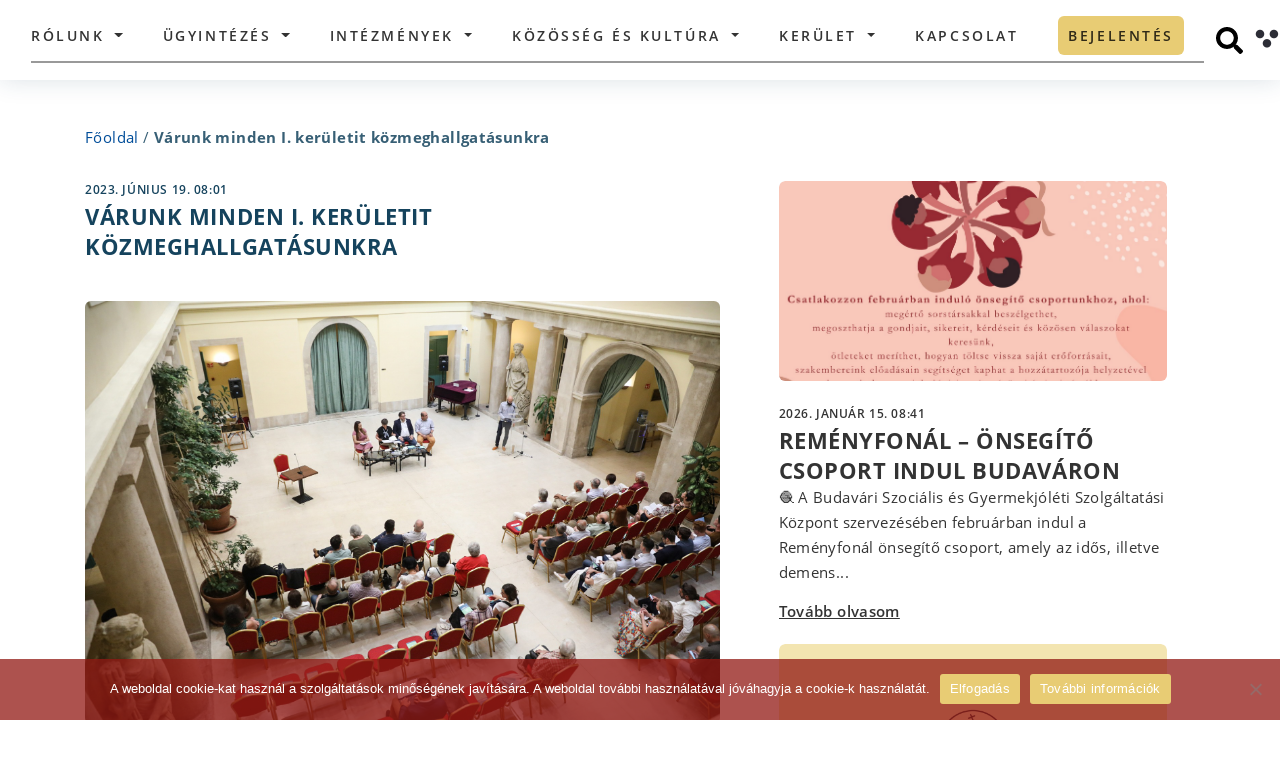

--- FILE ---
content_type: text/html; charset=UTF-8
request_url: https://budavar.hu/varunk-minden-i-keruletit-kozmeghallgatasunkra/
body_size: 84050
content:
<!doctype html>
<html lang="hu" prefix="og: http://ogp.me/ns# fb: http://ogp.me/ns/fb#">

<head>
  <title>
    Budavar &raquo; Várunk minden I. kerületit közmeghallgatásunkra  </title>
  <meta name="description" content="">
  <meta charset="UTF-8">
  <meta name="viewport" content="width=device-width, initial-scale=1">
  <link rel="profile" href="http://gmpg.org/xfn/11">
    <meta name='robots' content='max-image-preview:large' />
<link rel='dns-prefetch' href='//cdnjs.cloudflare.com' />
<link rel="alternate" title="oEmbed (JSON)" type="application/json+oembed" href="https://budavar.hu/wp-json/oembed/1.0/embed?url=https%3A%2F%2Fbudavar.hu%2Fvarunk-minden-i-keruletit-kozmeghallgatasunkra%2F" />
<link rel="alternate" title="oEmbed (XML)" type="text/xml+oembed" href="https://budavar.hu/wp-json/oembed/1.0/embed?url=https%3A%2F%2Fbudavar.hu%2Fvarunk-minden-i-keruletit-kozmeghallgatasunkra%2F&#038;format=xml" />
<style id='wp-img-auto-sizes-contain-inline-css' type='text/css'>
img:is([sizes=auto i],[sizes^="auto," i]){contain-intrinsic-size:3000px 1500px}
/*# sourceURL=wp-img-auto-sizes-contain-inline-css */
</style>
<style id='wp-emoji-styles-inline-css' type='text/css'>

	img.wp-smiley, img.emoji {
		display: inline !important;
		border: none !important;
		box-shadow: none !important;
		height: 1em !important;
		width: 1em !important;
		margin: 0 0.07em !important;
		vertical-align: -0.1em !important;
		background: none !important;
		padding: 0 !important;
	}
/*# sourceURL=wp-emoji-styles-inline-css */
</style>
<style id='wp-block-library-inline-css' type='text/css'>
:root{--wp-block-synced-color:#7a00df;--wp-block-synced-color--rgb:122,0,223;--wp-bound-block-color:var(--wp-block-synced-color);--wp-editor-canvas-background:#ddd;--wp-admin-theme-color:#007cba;--wp-admin-theme-color--rgb:0,124,186;--wp-admin-theme-color-darker-10:#006ba1;--wp-admin-theme-color-darker-10--rgb:0,107,160.5;--wp-admin-theme-color-darker-20:#005a87;--wp-admin-theme-color-darker-20--rgb:0,90,135;--wp-admin-border-width-focus:2px}@media (min-resolution:192dpi){:root{--wp-admin-border-width-focus:1.5px}}.wp-element-button{cursor:pointer}:root .has-very-light-gray-background-color{background-color:#eee}:root .has-very-dark-gray-background-color{background-color:#313131}:root .has-very-light-gray-color{color:#eee}:root .has-very-dark-gray-color{color:#313131}:root .has-vivid-green-cyan-to-vivid-cyan-blue-gradient-background{background:linear-gradient(135deg,#00d084,#0693e3)}:root .has-purple-crush-gradient-background{background:linear-gradient(135deg,#34e2e4,#4721fb 50%,#ab1dfe)}:root .has-hazy-dawn-gradient-background{background:linear-gradient(135deg,#faaca8,#dad0ec)}:root .has-subdued-olive-gradient-background{background:linear-gradient(135deg,#fafae1,#67a671)}:root .has-atomic-cream-gradient-background{background:linear-gradient(135deg,#fdd79a,#004a59)}:root .has-nightshade-gradient-background{background:linear-gradient(135deg,#330968,#31cdcf)}:root .has-midnight-gradient-background{background:linear-gradient(135deg,#020381,#2874fc)}:root{--wp--preset--font-size--normal:16px;--wp--preset--font-size--huge:42px}.has-regular-font-size{font-size:1em}.has-larger-font-size{font-size:2.625em}.has-normal-font-size{font-size:var(--wp--preset--font-size--normal)}.has-huge-font-size{font-size:var(--wp--preset--font-size--huge)}.has-text-align-center{text-align:center}.has-text-align-left{text-align:left}.has-text-align-right{text-align:right}.has-fit-text{white-space:nowrap!important}#end-resizable-editor-section{display:none}.aligncenter{clear:both}.items-justified-left{justify-content:flex-start}.items-justified-center{justify-content:center}.items-justified-right{justify-content:flex-end}.items-justified-space-between{justify-content:space-between}.screen-reader-text{border:0;clip-path:inset(50%);height:1px;margin:-1px;overflow:hidden;padding:0;position:absolute;width:1px;word-wrap:normal!important}.screen-reader-text:focus{background-color:#ddd;clip-path:none;color:#444;display:block;font-size:1em;height:auto;left:5px;line-height:normal;padding:15px 23px 14px;text-decoration:none;top:5px;width:auto;z-index:100000}html :where(.has-border-color){border-style:solid}html :where([style*=border-top-color]){border-top-style:solid}html :where([style*=border-right-color]){border-right-style:solid}html :where([style*=border-bottom-color]){border-bottom-style:solid}html :where([style*=border-left-color]){border-left-style:solid}html :where([style*=border-width]){border-style:solid}html :where([style*=border-top-width]){border-top-style:solid}html :where([style*=border-right-width]){border-right-style:solid}html :where([style*=border-bottom-width]){border-bottom-style:solid}html :where([style*=border-left-width]){border-left-style:solid}html :where(img[class*=wp-image-]){height:auto;max-width:100%}:where(figure){margin:0 0 1em}html :where(.is-position-sticky){--wp-admin--admin-bar--position-offset:var(--wp-admin--admin-bar--height,0px)}@media screen and (max-width:600px){html :where(.is-position-sticky){--wp-admin--admin-bar--position-offset:0px}}

/*# sourceURL=wp-block-library-inline-css */
</style><style id='global-styles-inline-css' type='text/css'>
:root{--wp--preset--aspect-ratio--square: 1;--wp--preset--aspect-ratio--4-3: 4/3;--wp--preset--aspect-ratio--3-4: 3/4;--wp--preset--aspect-ratio--3-2: 3/2;--wp--preset--aspect-ratio--2-3: 2/3;--wp--preset--aspect-ratio--16-9: 16/9;--wp--preset--aspect-ratio--9-16: 9/16;--wp--preset--color--black: #000000;--wp--preset--color--cyan-bluish-gray: #abb8c3;--wp--preset--color--white: #ffffff;--wp--preset--color--pale-pink: #f78da7;--wp--preset--color--vivid-red: #cf2e2e;--wp--preset--color--luminous-vivid-orange: #ff6900;--wp--preset--color--luminous-vivid-amber: #fcb900;--wp--preset--color--light-green-cyan: #7bdcb5;--wp--preset--color--vivid-green-cyan: #00d084;--wp--preset--color--pale-cyan-blue: #8ed1fc;--wp--preset--color--vivid-cyan-blue: #0693e3;--wp--preset--color--vivid-purple: #9b51e0;--wp--preset--gradient--vivid-cyan-blue-to-vivid-purple: linear-gradient(135deg,rgb(6,147,227) 0%,rgb(155,81,224) 100%);--wp--preset--gradient--light-green-cyan-to-vivid-green-cyan: linear-gradient(135deg,rgb(122,220,180) 0%,rgb(0,208,130) 100%);--wp--preset--gradient--luminous-vivid-amber-to-luminous-vivid-orange: linear-gradient(135deg,rgb(252,185,0) 0%,rgb(255,105,0) 100%);--wp--preset--gradient--luminous-vivid-orange-to-vivid-red: linear-gradient(135deg,rgb(255,105,0) 0%,rgb(207,46,46) 100%);--wp--preset--gradient--very-light-gray-to-cyan-bluish-gray: linear-gradient(135deg,rgb(238,238,238) 0%,rgb(169,184,195) 100%);--wp--preset--gradient--cool-to-warm-spectrum: linear-gradient(135deg,rgb(74,234,220) 0%,rgb(151,120,209) 20%,rgb(207,42,186) 40%,rgb(238,44,130) 60%,rgb(251,105,98) 80%,rgb(254,248,76) 100%);--wp--preset--gradient--blush-light-purple: linear-gradient(135deg,rgb(255,206,236) 0%,rgb(152,150,240) 100%);--wp--preset--gradient--blush-bordeaux: linear-gradient(135deg,rgb(254,205,165) 0%,rgb(254,45,45) 50%,rgb(107,0,62) 100%);--wp--preset--gradient--luminous-dusk: linear-gradient(135deg,rgb(255,203,112) 0%,rgb(199,81,192) 50%,rgb(65,88,208) 100%);--wp--preset--gradient--pale-ocean: linear-gradient(135deg,rgb(255,245,203) 0%,rgb(182,227,212) 50%,rgb(51,167,181) 100%);--wp--preset--gradient--electric-grass: linear-gradient(135deg,rgb(202,248,128) 0%,rgb(113,206,126) 100%);--wp--preset--gradient--midnight: linear-gradient(135deg,rgb(2,3,129) 0%,rgb(40,116,252) 100%);--wp--preset--font-size--small: 13px;--wp--preset--font-size--medium: 20px;--wp--preset--font-size--large: 36px;--wp--preset--font-size--x-large: 42px;--wp--preset--spacing--20: 0.44rem;--wp--preset--spacing--30: 0.67rem;--wp--preset--spacing--40: 1rem;--wp--preset--spacing--50: 1.5rem;--wp--preset--spacing--60: 2.25rem;--wp--preset--spacing--70: 3.38rem;--wp--preset--spacing--80: 5.06rem;--wp--preset--shadow--natural: 6px 6px 9px rgba(0, 0, 0, 0.2);--wp--preset--shadow--deep: 12px 12px 50px rgba(0, 0, 0, 0.4);--wp--preset--shadow--sharp: 6px 6px 0px rgba(0, 0, 0, 0.2);--wp--preset--shadow--outlined: 6px 6px 0px -3px rgb(255, 255, 255), 6px 6px rgb(0, 0, 0);--wp--preset--shadow--crisp: 6px 6px 0px rgb(0, 0, 0);}:where(.is-layout-flex){gap: 0.5em;}:where(.is-layout-grid){gap: 0.5em;}body .is-layout-flex{display: flex;}.is-layout-flex{flex-wrap: wrap;align-items: center;}.is-layout-flex > :is(*, div){margin: 0;}body .is-layout-grid{display: grid;}.is-layout-grid > :is(*, div){margin: 0;}:where(.wp-block-columns.is-layout-flex){gap: 2em;}:where(.wp-block-columns.is-layout-grid){gap: 2em;}:where(.wp-block-post-template.is-layout-flex){gap: 1.25em;}:where(.wp-block-post-template.is-layout-grid){gap: 1.25em;}.has-black-color{color: var(--wp--preset--color--black) !important;}.has-cyan-bluish-gray-color{color: var(--wp--preset--color--cyan-bluish-gray) !important;}.has-white-color{color: var(--wp--preset--color--white) !important;}.has-pale-pink-color{color: var(--wp--preset--color--pale-pink) !important;}.has-vivid-red-color{color: var(--wp--preset--color--vivid-red) !important;}.has-luminous-vivid-orange-color{color: var(--wp--preset--color--luminous-vivid-orange) !important;}.has-luminous-vivid-amber-color{color: var(--wp--preset--color--luminous-vivid-amber) !important;}.has-light-green-cyan-color{color: var(--wp--preset--color--light-green-cyan) !important;}.has-vivid-green-cyan-color{color: var(--wp--preset--color--vivid-green-cyan) !important;}.has-pale-cyan-blue-color{color: var(--wp--preset--color--pale-cyan-blue) !important;}.has-vivid-cyan-blue-color{color: var(--wp--preset--color--vivid-cyan-blue) !important;}.has-vivid-purple-color{color: var(--wp--preset--color--vivid-purple) !important;}.has-black-background-color{background-color: var(--wp--preset--color--black) !important;}.has-cyan-bluish-gray-background-color{background-color: var(--wp--preset--color--cyan-bluish-gray) !important;}.has-white-background-color{background-color: var(--wp--preset--color--white) !important;}.has-pale-pink-background-color{background-color: var(--wp--preset--color--pale-pink) !important;}.has-vivid-red-background-color{background-color: var(--wp--preset--color--vivid-red) !important;}.has-luminous-vivid-orange-background-color{background-color: var(--wp--preset--color--luminous-vivid-orange) !important;}.has-luminous-vivid-amber-background-color{background-color: var(--wp--preset--color--luminous-vivid-amber) !important;}.has-light-green-cyan-background-color{background-color: var(--wp--preset--color--light-green-cyan) !important;}.has-vivid-green-cyan-background-color{background-color: var(--wp--preset--color--vivid-green-cyan) !important;}.has-pale-cyan-blue-background-color{background-color: var(--wp--preset--color--pale-cyan-blue) !important;}.has-vivid-cyan-blue-background-color{background-color: var(--wp--preset--color--vivid-cyan-blue) !important;}.has-vivid-purple-background-color{background-color: var(--wp--preset--color--vivid-purple) !important;}.has-black-border-color{border-color: var(--wp--preset--color--black) !important;}.has-cyan-bluish-gray-border-color{border-color: var(--wp--preset--color--cyan-bluish-gray) !important;}.has-white-border-color{border-color: var(--wp--preset--color--white) !important;}.has-pale-pink-border-color{border-color: var(--wp--preset--color--pale-pink) !important;}.has-vivid-red-border-color{border-color: var(--wp--preset--color--vivid-red) !important;}.has-luminous-vivid-orange-border-color{border-color: var(--wp--preset--color--luminous-vivid-orange) !important;}.has-luminous-vivid-amber-border-color{border-color: var(--wp--preset--color--luminous-vivid-amber) !important;}.has-light-green-cyan-border-color{border-color: var(--wp--preset--color--light-green-cyan) !important;}.has-vivid-green-cyan-border-color{border-color: var(--wp--preset--color--vivid-green-cyan) !important;}.has-pale-cyan-blue-border-color{border-color: var(--wp--preset--color--pale-cyan-blue) !important;}.has-vivid-cyan-blue-border-color{border-color: var(--wp--preset--color--vivid-cyan-blue) !important;}.has-vivid-purple-border-color{border-color: var(--wp--preset--color--vivid-purple) !important;}.has-vivid-cyan-blue-to-vivid-purple-gradient-background{background: var(--wp--preset--gradient--vivid-cyan-blue-to-vivid-purple) !important;}.has-light-green-cyan-to-vivid-green-cyan-gradient-background{background: var(--wp--preset--gradient--light-green-cyan-to-vivid-green-cyan) !important;}.has-luminous-vivid-amber-to-luminous-vivid-orange-gradient-background{background: var(--wp--preset--gradient--luminous-vivid-amber-to-luminous-vivid-orange) !important;}.has-luminous-vivid-orange-to-vivid-red-gradient-background{background: var(--wp--preset--gradient--luminous-vivid-orange-to-vivid-red) !important;}.has-very-light-gray-to-cyan-bluish-gray-gradient-background{background: var(--wp--preset--gradient--very-light-gray-to-cyan-bluish-gray) !important;}.has-cool-to-warm-spectrum-gradient-background{background: var(--wp--preset--gradient--cool-to-warm-spectrum) !important;}.has-blush-light-purple-gradient-background{background: var(--wp--preset--gradient--blush-light-purple) !important;}.has-blush-bordeaux-gradient-background{background: var(--wp--preset--gradient--blush-bordeaux) !important;}.has-luminous-dusk-gradient-background{background: var(--wp--preset--gradient--luminous-dusk) !important;}.has-pale-ocean-gradient-background{background: var(--wp--preset--gradient--pale-ocean) !important;}.has-electric-grass-gradient-background{background: var(--wp--preset--gradient--electric-grass) !important;}.has-midnight-gradient-background{background: var(--wp--preset--gradient--midnight) !important;}.has-small-font-size{font-size: var(--wp--preset--font-size--small) !important;}.has-medium-font-size{font-size: var(--wp--preset--font-size--medium) !important;}.has-large-font-size{font-size: var(--wp--preset--font-size--large) !important;}.has-x-large-font-size{font-size: var(--wp--preset--font-size--x-large) !important;}
/*# sourceURL=global-styles-inline-css */
</style>

<style id='classic-theme-styles-inline-css' type='text/css'>
/*! This file is auto-generated */
.wp-block-button__link{color:#fff;background-color:#32373c;border-radius:9999px;box-shadow:none;text-decoration:none;padding:calc(.667em + 2px) calc(1.333em + 2px);font-size:1.125em}.wp-block-file__button{background:#32373c;color:#fff;text-decoration:none}
/*# sourceURL=/wp-includes/css/classic-themes.min.css */
</style>
<link rel='stylesheet' id='wp-components-css' href='https://budavar.hu/wp-includes/css/dist/components/style.min.css?ver=6.9' type='text/css' media='all' />
<link rel='stylesheet' id='wp-preferences-css' href='https://budavar.hu/wp-includes/css/dist/preferences/style.min.css?ver=6.9' type='text/css' media='all' />
<link rel='stylesheet' id='wp-block-editor-css' href='https://budavar.hu/wp-includes/css/dist/block-editor/style.min.css?ver=6.9' type='text/css' media='all' />
<link rel='stylesheet' id='popup-maker-block-library-style-css' href='https://budavar.hu/wp-content/plugins/popup-maker/dist/packages/block-library-style.css?ver=dbea705cfafe089d65f1' type='text/css' media='all' />
<link rel='stylesheet' id='cookie-notice-front-css' href='https://budavar.hu/wp-content/plugins/cookie-notice/css/front.min.css?ver=2.5.11' type='text/css' media='all' />
<link rel='stylesheet' id='bootstrap-css' href='https://budavar.hu/wp-content/themes/budavar/css/bootstrap.min.css?ver=4.4.1' type='text/css' media='all' />
<link rel='stylesheet' id='budavar-css' href='https://budavar.hu/wp-content/themes/budavar/css/site.css?ver=1.0.0' type='text/css' media='all' />
<link rel='stylesheet' id='budavar_calendar_css-css' href='https://budavar.hu/wp-content/themes/budavar/css/calendar/fullcalendar.min.css?ver=1.0.0' type='text/css' media='all' />
<link rel='stylesheet' id='font-awesome-css' href='https://cdnjs.cloudflare.com/ajax/libs/font-awesome/4.7.0/css/font-awesome.min.css?ver=4.7.0' type='text/css' media='all' />
<!--n2css--><!--n2js--><script type="text/javascript" src="https://budavar.hu/wp-includes/js/jquery/jquery.min.js?ver=3.7.1" id="jquery-core-js"></script>
<script type="text/javascript" src="https://budavar.hu/wp-includes/js/jquery/jquery-migrate.min.js?ver=3.4.1" id="jquery-migrate-js"></script>
<script type="text/javascript" id="file_uploads_nfpluginsettings-js-extra">
/* <![CDATA[ */
var params = {"clearLogRestUrl":"https://budavar.hu/wp-json/nf-file-uploads/debug-log/delete-all","clearLogButtonId":"file_uploads_clear_debug_logger","downloadLogRestUrl":"https://budavar.hu/wp-json/nf-file-uploads/debug-log/get-all","downloadLogButtonId":"file_uploads_download_debug_logger"};
//# sourceURL=file_uploads_nfpluginsettings-js-extra
/* ]]> */
</script>
<script type="text/javascript" src="https://budavar.hu/wp-content/plugins/ninja-forms-uploads/assets/js/nfpluginsettings.js?ver=3.3.23" id="file_uploads_nfpluginsettings-js"></script>
<script type="text/javascript" id="cookie-notice-front-js-before">
/* <![CDATA[ */
var cnArgs = {"ajaxUrl":"https:\/\/budavar.hu\/wp-admin\/admin-ajax.php","nonce":"a4d4dc4e05","hideEffect":"fade","position":"bottom","onScroll":false,"onScrollOffset":100,"onClick":false,"cookieName":"cookie_notice_accepted","cookieTime":2592000,"cookieTimeRejected":2592000,"globalCookie":false,"redirection":false,"cache":false,"revokeCookies":false,"revokeCookiesOpt":"automatic"};

//# sourceURL=cookie-notice-front-js-before
/* ]]> */
</script>
<script type="text/javascript" src="https://budavar.hu/wp-content/plugins/cookie-notice/js/front.min.js?ver=2.5.11" id="cookie-notice-front-js"></script>
<script type="text/javascript" src="https://budavar.hu/wp-content/themes/budavar/js/jquery.min.js?ver=3.4.1" id="myJQuery-js"></script>
<link rel="https://api.w.org/" href="https://budavar.hu/wp-json/" /><link rel="alternate" title="JSON" type="application/json" href="https://budavar.hu/wp-json/wp/v2/posts/11523" /><link rel="EditURI" type="application/rsd+xml" title="RSD" href="https://budavar.hu/xmlrpc.php?rsd" />
<meta name="generator" content="WordPress 6.9" />
<link rel="canonical" href="https://budavar.hu/varunk-minden-i-keruletit-kozmeghallgatasunkra/" />
<link rel='shortlink' href='https://budavar.hu/?p=11523' />
<!-- Analytics by WP Statistics - https://wp-statistics.com -->
<link rel="icon" href="https://budavar.hu/wp-content/uploads/2025/04/cropped-android-chrome-512x512-1-32x32.png" sizes="32x32" />
<link rel="icon" href="https://budavar.hu/wp-content/uploads/2025/04/cropped-android-chrome-512x512-1-192x192.png" sizes="192x192" />
<link rel="apple-touch-icon" href="https://budavar.hu/wp-content/uploads/2025/04/cropped-android-chrome-512x512-1-180x180.png" />
<meta name="msapplication-TileImage" content="https://budavar.hu/wp-content/uploads/2025/04/cropped-android-chrome-512x512-1-270x270.png" />
		<style type="text/css" id="wp-custom-css">
			/*href color*/
/*a{color: #003399;}*/
a{color: #004D99;}
a:hover{color: #004D99;}

.people-6946, .people-649, .people-541{
	display: none;
}

.gdpr_button{ 
	display: block;
	background-color: #1769af;
	color: white;
	padding: 12px;
	border-radius: 25px;
	border: 0;
	width: 150px;
	font-size: 16px;
	text-align: center;
	margin-top: 20px;
} 

section#toaxonomy-corporate-category .content-container .corporate-container .corporate-card-container .row .person-card-details {
	margin-top: 110px
}

.person-card-details .details-container .wrapper .person-name {
	font: normal normal 700 27px/30px Open Sans;}

.person-card-details .images-div .img-container{
	left: 30px;
	bottom: 50px;
	height: 390px;
	width: 280px;
	border-radius: 25px;
}

@media only screen and (max-width: 1480px){.person-card-details .images-div .img-container {
    width: 250px;
    height: 350px;
}}


@media only screen and (max-width: 1400px){.person-card-details .images-div .img-container {
    width: 200px;
    height: 300px;
    top: 0;
		left: -10%;
}}

@media only screen and (max-width: 1241px){.person-card-details .images-div .img-container {
		left: 0;
		height: 200px;
	}
	.person-card-details .details-container {
    padding-left: 27px;
	}
}


@media only screen and (min-width: 1400px){	
	.person-card-details .details-container .wrapper {padding-left: 200px}
}


.n2_ss_slider_publish__option_code div, .n2-section-smartslider div{margin: unset;}

.vote_submit_button{
	display: block; background-color: #1769af; margin-top: 0px; color: white; padding: 12px 18px; border-radius: 25px; border: 0; font-size: 16px; margin-top: 5px; font-weight: bold;
}

.vote_submit_button:hover{
	background-color: lightblue;
}

div#n2-ss-6 .n2-ss-slider-2{
	border-radius: 6px;
}

/*valsagstab container*/
.valsagstab-container{margin: 0 auto;}
.valsagstab-container a{display: contents;}
.valsagstab-container-img{margin: 0 auto; padding: 20px; border: 3px solid #15435D; border-radius: 6px; min-width: 260px; margin-top: 80px;}
.main-search-form-container{margin-top: 30px; padding-left: 25px; padding-right: 25px;}
.valsagstab-container-img:hover, .valsagstab-container-img:focus{background-color: lightskyblue;}


/*Nemzetisegi leiras*/
.council-single-data{display: block; width: 80%; margin: 0 auto;}
.council-single-databox-title{margin: 40px;}
.council-single-databox{padding: 40px; border: 10px solid #15435D; margin: 40px;}

/*Nemzetisegi kartyak*/
.council-card .info-container{height: 220px;bottom: 100px;}
section#archive-councils .archive-councils-container .council-posts-container .council-card{margin-bottom: 80px}

/*fooldal button border*/
.main-search-form-container .serachfield-container .search-button:focus {
	outline-style: solid;
	outline-width: 3px;
	outline-color: #17a2b8;}

#normal-view:focus{border: 2px;
    border-style: solid;}

/*mobil navbar toggler switch*/
.navbar-toggler:focus-within,
.navbar-toggler:focus{
	border-style: solid;
	border-width: 3px;
	border-color: #17a2b8;
	background-color: lightblue;
}

.navbar-toggler{border: 0px solid}

/*Footer cookie contrast*/
#main-footer .data-container .policy a {
    margin-right: 80px;
    border: solid 1px;
    padding: 7px;
		margin-bottom: 15px;
}
#main-footer .data-container .policy a:hover,
#main-footer .data-container .policy a:focus{
	color: #17435D;
	background-color: white;
}

#main-footer .data-container .policy span{
	margin-right: 80px;
  padding: 7px;
	padding-left: 0px;
}

/*polgalmester name contrast*/
/*section.person .person-bg .row .introduction-col .name{color: #15435D;}*/

/* Fooldal kep */
.main-header-section {display:none;}

/*Fooldal icon size*/
/*section.main-search .content-container .main-search-card-container .main-search-card a{width: 160px; height: 160px;}
section.main-search .content-container .main-search-card-container .main-search-card{width: 160px; height: 160px;}
section.main-search .content-container .main-search-card-container{justify-content: space-between;}*/
section.main-search .content-container .main-search-card-container {justify-content: space-around;}


/*Fooldal ikonok szoveg szin*/
section.main-search .content-container .main-search-card-container .main-search-card a span {color: black;}


/*menu mobil scroll*/
/*ul#menu-main-navigation.navbar-nav.ml-auto{height: 100%; width:100%;overflow:auto;}*/
@media all and (max-width: 1240px) {
	body>header .container nav .navbar-collapse #menu-main-navigation {height: 85%; overflow:scroll; padding-bottom: 200px;}}

/*Header szöveg*/
.red_alert_text_header{color: #e31c0e; text-align: center; font-weight: bold; border-top: 3px solid; border-color: #C4DEB3; padding: 3px; display: block; font-size: 14px;}

/*palyazat-size*/
.tender-card-single-page .tender-card-container .img-container{max-height: 330px}
.tender-card-single-page .tender-card-container .content .date-conatiner{position: ; margin-top: 15px;}

/*footer social*/
#main-footer .data-container .icon-container{float: right; display: flex; margin-top: 3px;}
#main-footer .data-container .icon-container .instagram{margin-left: 14px; display: block;}
#main-footer .data-container .icon-container .youtube{margin-left: 14px; display: block;}
#main-footer .data-container .icon-container .facebook {margin-left: 14px; display: block;}

/*Varnegyed form + footer*/
section#page-magazine .message-container{display: none;}
section#page-magazine .connected-magazines-container{margin-bottom: 0px;}
section#page-magazine .magazine-container .description-row .actual-col .actual-magazine-img-div{max-width: 280px; max-height: 405px; border-radius: 5px}

/*Nemzetisegi News fehér csík*/
.council-corporate-members{display: none;}

/*Karrier box size*/
.career-card .career-card-container .img-container{
	max-height: 320px;
}

/*Magazinok also form*/
/*div.row.message-row{display:none;}*/

/*Magazinok szoveg egy doboz*/
section#page-magazine .magazine-container .description-row .content-col .two-columns{column-count: 1;}

/* Szemely nagy kep alul */
div.row.background-container {display:none;}

/* ? */
span.description-excerpt{display:none;}

/*Nemzetisegi onkormanyzatok*/
div.d-none.d-lg-block.right-bg-image{background-position: center;}

/* Irodak */
section#single-institutions-detailed .content-container .institution-info-row .col-description .description-wrapper .description-excerpt{display:none;}
section#single-institutions-detailed .content-container .institution-info-row {min-height: 700px;}

/* Kereso szoveg elhelyezes */
.content-container .main-search-card-container .main-search-card a span {word-break: keep-all !important;text-align: center;}

/* Diszpolgarok atalakitasa keruletreszekrol */
section#single-district-part .single-district-part-container .first-part-container {display:none;}
section#single-district-part .single-district-part-container .other-content-container {display:none;}
section#single-district-part .single-district-part-container .placeholder {display:none}
section#single-district-part .single-district-part-container .intro-row{max-height: 100%}
.district-part-card .info-container .name {font: normal normal 700 18px/36px Open Sans;}
.district-part-card .img-container{max-width: 370px; height: 370px;}
section#single-district-part .single-district-part-container .intro-row .col-intro-thumbnail{background-size: contain;}

/* Palyazat beadas form */
/*.application-form-title {display:none;}
#policy-popup-container {display:none;}
#application-form-tender-container{display:none;}*/

/*Person magasság*/
section.person .person-bg{
	min-height: 900px;
}

/*Kereses blokk*/
section.archive-news .header-container {height: auto; }

.news-search-form-container {max-height: unset; margin: 40px 0px 40px 0px; height: auto;}

section.main-news .small-link-container .small-link-button{
	font-size: 100%;
	height: 100%;
  display: flex;
	align-items: center;
  justify-content: center;
}

#nf-field-4-container .nf-field-element {
    text-align: center;
}
		</style>
		
<!-- START - Open Graph and Twitter Card Tags 3.3.7 -->
 <!-- Facebook Open Graph -->
  <meta property="og:locale" content="hu_HU"/>
  <meta property="og:site_name" content="Budavar"/>
  <meta property="og:title" content="Várunk minden I. kerületit közmeghallgatásunkra"/>
  <meta property="og:url" content="https://budavar.hu/varunk-minden-i-keruletit-kozmeghallgatasunkra/"/>
  <meta property="og:type" content="article"/>
  <meta property="og:description" content="A Budavári Önkormányzat képviselő-testülete 2023. június 29-én, csütörtökön 16 órai kezdettel a Polgármesteri Hivatal aulájában (Kapisztrán tér 1.) közmeghallgatást tart, amelyre várunk mindenkit szeretettel!

A kérdéseket június 22-ig várjuk a kozmeghallgatas@budavar.hu e-mail címen!"/>
  <meta property="og:image" content="https://budavar.hu/wp-content/uploads/2022/10/PSX_20220617_141831.jpeg"/>
  <meta property="og:image:url" content="https://budavar.hu/wp-content/uploads/2022/10/PSX_20220617_141831.jpeg"/>
  <meta property="og:image:secure_url" content="https://budavar.hu/wp-content/uploads/2022/10/PSX_20220617_141831.jpeg"/>
  <meta property="article:published_time" content="2023-06-19T08:01:03+02:00"/>
  <meta property="article:modified_time" content="2023-06-19T17:49:43+02:00" />
  <meta property="og:updated_time" content="2023-06-19T17:49:43+02:00" />
  <meta property="article:section" content="Aktualitások"/>
 <!-- Google+ / Schema.org -->
  <meta itemprop="name" content="Várunk minden I. kerületit közmeghallgatásunkra"/>
  <meta itemprop="headline" content="Várunk minden I. kerületit közmeghallgatásunkra"/>
  <meta itemprop="description" content="A Budavári Önkormányzat képviselő-testülete 2023. június 29-én, csütörtökön 16 órai kezdettel a Polgármesteri Hivatal aulájában (Kapisztrán tér 1.) közmeghallgatást tart, amelyre várunk mindenkit szeretettel!

A kérdéseket június 22-ig várjuk a kozmeghallgatas@budavar.hu e-mail címen!"/>
  <meta itemprop="image" content="https://budavar.hu/wp-content/uploads/2022/10/PSX_20220617_141831.jpeg"/>
  <meta itemprop="datePublished" content="2023-06-19"/>
  <meta itemprop="dateModified" content="2023-06-19T17:49:43+02:00" />
  <meta itemprop="author" content="horanyizsofia"/>
  <!--<meta itemprop="publisher" content="Budavar"/>--> <!-- To solve: The attribute publisher.itemtype has an invalid value -->
 <!-- Twitter Cards -->
  <meta name="twitter:title" content="Várunk minden I. kerületit közmeghallgatásunkra"/>
  <meta name="twitter:url" content="https://budavar.hu/varunk-minden-i-keruletit-kozmeghallgatasunkra/"/>
  <meta name="twitter:description" content="A Budavári Önkormányzat képviselő-testülete 2023. június 29-én, csütörtökön 16 órai kezdettel a Polgármesteri Hivatal aulájában (Kapisztrán tér 1.) közmeghallgatást tart, amelyre várunk mindenkit szeretettel!

A kérdéseket június 22-ig várjuk a kozmeghallgatas@budavar.hu e-mail címen!"/>
  <meta name="twitter:image" content="https://budavar.hu/wp-content/uploads/2022/10/PSX_20220617_141831.jpeg"/>
  <meta name="twitter:card" content="summary_large_image"/>
 <!-- SEO -->
 <!-- Misc. tags -->
 <!-- is_singular -->
<!-- END - Open Graph and Twitter Card Tags 3.3.7 -->
	
</head>

<body class="wp-singular post-template-default single single-post postid-11523 single-format-standard wp-theme-budavar cookies-not-set">
  <header id="header" data-view="normal">
        <div class="container">
      <a class="budavar-title-link" href="https://budavar.hu">
        <h1 class="budavar-title">Budavári Önkormányzat</h1>
      </a>
      <nav class="navbar navbar-expand-lg">
        <a class="navbar-brand" href="https://budavar.hu">
          <img alt="Budavári Önkormányzat Logója" src="https://budavar.hu/wp-content/themes/budavar/assets/Budavari_Onkorm_logo_fekete.svg" />
        </a>

        <div class="navbar-wrapper">
          <button class="navbar-toggler" type="button" data-toggle="collapse" data-target="#navbarSupportedContent" aria-controls="navbarSupportedContent" aria-expanded="false" aria-label="Toggle navigation">
            <span class="sr-only">Toggle navigation</span>
            <span class="icon-bar"></span>
            <span class="icon-bar"></span>
            <span class="icon-bar"></span>
          </button>

          <div class="collapse navbar-collapse" id="navbarSupportedContent">
            <ul id="menu-main-navigation" class="navbar-nav ml-auto" itemscope itemtype="http://www.schema.org/SiteNavigationElement"><li  id="menu-item-4387" class="menu-item menu-item-type-custom menu-item-object-custom menu-item-has-children dropdown menu-item-4387 nav-item"><a href="#" data-toggle="dropdown" aria-haspopup="true" aria-expanded="false" class="dropdown-toggle nav-link" id="menu-item-dropdown-4387"><span itemprop="name">Rólunk</span></a>
<ul class="dropdown-menu" aria-labelledby="menu-item-dropdown-4387">
	<li  id="menu-item-190" class="menu-item menu-item-type-custom menu-item-object-custom menu-item-has-children dropdown menu-item-190 nav-item"><a href="#" data-toggle="dropdown" aria-haspopup="true" aria-expanded="false" class="dropdown-toggle nav-link" id="menu-item-dropdown-190"><span itemprop="name">Önkormányzat</span></a>
	<ul class="dropdown-menu" aria-labelledby="menu-item-dropdown-190">
		<li  id="menu-item-235" class="menu-item menu-item-type-post_type menu-item-object-persons menu-item-235 nav-item"><a itemprop="url" href="https://budavar.hu/persons/borocz-laszlo/" class="dropdown-item"><span itemprop="name">Polgármester</span></a></li>
		<li  id="menu-item-1097" class="menu-item menu-item-type-taxonomy menu-item-object-corporate_category menu-item-1097 nav-item"><a itemprop="url" href="https://budavar.hu/corporate_category/alpolgarmesterek/" class="dropdown-item"><span itemprop="name">Alpolgármesterek</span></a></li>
		<li  id="menu-item-8777" class="menu-item menu-item-type-post_type menu-item-object-page menu-item-8777 nav-item"><a itemprop="url" href="https://budavar.hu/kepviselo-testulet/" class="dropdown-item"><span itemprop="name">Képviselő-testület</span></a></li>
		<li  id="menu-item-564" class="menu-item menu-item-type-post_type menu-item-object-page menu-item-564 nav-item"><a itemprop="url" href="https://budavar.hu/bizottsagok/" class="dropdown-item"><span itemprop="name">Bizottságok</span></a></li>
		<li  id="menu-item-322" class="menu-item menu-item-type-post_type_archive menu-item-object-councils menu-item-322 nav-item"><a itemprop="url" href="https://budavar.hu/councils/" class="dropdown-item"><span itemprop="name">Nemzetiségi Önkormányzatok</span></a></li>
		<li  id="menu-item-894" class="menu-item menu-item-type-custom menu-item-object-custom menu-item-894 nav-item"><a itemprop="url" href="#" class="dropdown-item"><span itemprop="name">Online fogadóórák</span></a></li>
		<li  id="menu-item-2730" class="menu-item menu-item-type-post_type menu-item-object-page menu-item-2730 nav-item"><a itemprop="url" href="https://budavar.hu/testuleti-ulesek/" class="dropdown-item"><span itemprop="name">Testületi Ülések</span></a></li>
		<li  id="menu-item-3845" class="menu-item menu-item-type-custom menu-item-object-custom menu-item-3845 nav-item"><a itemprop="url" href="/veszelyhelyzeti-dontesek/" class="dropdown-item"><span itemprop="name">Veszélyhelyzeti döntések</span></a></li>
	</ul>
</li>
	<li  id="menu-item-543" class="menu-item menu-item-type-custom menu-item-object-custom menu-item-has-children dropdown menu-item-543 nav-item"><a href="#" data-toggle="dropdown" aria-haspopup="true" aria-expanded="false" class="dropdown-toggle nav-link" id="menu-item-dropdown-543"><span itemprop="name">Hivatal</span></a>
	<ul class="dropdown-menu" aria-labelledby="menu-item-dropdown-543">
		<li  id="menu-item-8219" class="menu-item menu-item-type-custom menu-item-object-custom menu-item-8219 nav-item"><a itemprop="url" href="https://budavar.hu/corporate_category/jegyzo/" class="dropdown-item"><span itemprop="name">Jegyző</span></a></li>
		<li  id="menu-item-6947" class="menu-item menu-item-type-custom menu-item-object-custom menu-item-6947 nav-item"><a itemprop="url" href="https://budavar.hu/aljegyzok/" class="dropdown-item"><span itemprop="name">Aljegyző</span></a></li>
		<li  id="menu-item-742" class="menu-item menu-item-type-custom menu-item-object-custom menu-item-742 nav-item"><a itemprop="url" href="/institutions" class="dropdown-item"><span itemprop="name">Irodák</span></a></li>
	</ul>
</li>
	<li  id="menu-item-192" class="menu-item menu-item-type-custom menu-item-object-custom menu-item-has-children dropdown menu-item-192 nav-item"><a href="#" data-toggle="dropdown" aria-haspopup="true" aria-expanded="false" class="dropdown-toggle nav-link" id="menu-item-dropdown-192"><span itemprop="name">Közérdekű információk</span></a>
	<ul class="dropdown-menu" aria-labelledby="menu-item-dropdown-192">
		<li  id="menu-item-1067" class="menu-item menu-item-type-custom menu-item-object-custom menu-item-1067 nav-item"><a itemprop="url" href="/rendeletek" class="dropdown-item"><span itemprop="name">Rendeletek</span></a></li>
		<li  id="menu-item-1068" class="menu-item menu-item-type-custom menu-item-object-custom menu-item-1068 nav-item"><a itemprop="url" href="https://onkormanyzati.tv/?viewMode=latest&#038;filter=&#038;search=&#038;onkorm=169" class="dropdown-item"><span itemprop="name">Testületi ülés stream</span></a></li>
		<li  id="menu-item-212" class="menu-item menu-item-type-post_type_archive menu-item-object-tenders menu-item-212 nav-item"><a itemprop="url" href="https://budavar.hu/tenders/" class="dropdown-item"><span itemprop="name">Pályázatok</span></a></li>
		<li  id="menu-item-229" class="menu-item menu-item-type-post_type_archive menu-item-object-career menu-item-229 nav-item"><a itemprop="url" href="https://budavar.hu/career/" class="dropdown-item"><span itemprop="name">Karrier</span></a></li>
		<li  id="menu-item-1417" class="menu-item menu-item-type-post_type menu-item-object-page menu-item-1417 nav-item"><a itemprop="url" href="https://budavar.hu/kereskedelmi-es-ipari-nyilvantartasok/" class="dropdown-item"><span itemprop="name">Közhiteles nyilvántartás</span></a></li>
		<li  id="menu-item-1072" class="menu-item menu-item-type-custom menu-item-object-custom menu-item-1072 nav-item"><a itemprop="url" href="/kozmeghallgatas" class="dropdown-item"><span itemprop="name">Közmeghallgatás</span></a></li>
		<li  id="menu-item-1652" class="menu-item menu-item-type-post_type menu-item-object-page menu-item-1652 nav-item"><a itemprop="url" href="https://budavar.hu/eves-ellenorzesi-tervek/" class="dropdown-item"><span itemprop="name">Éves ellenőrzési tervek</span></a></li>
		<li  id="menu-item-5242" class="menu-item menu-item-type-custom menu-item-object-custom menu-item-5242 nav-item"><a itemprop="url" href="https://kozadat.budavar.hu" class="dropdown-item"><span itemprop="name">Közérdekű Információk</span></a></li>
		<li  id="menu-item-5243" class="menu-item menu-item-type-custom menu-item-object-custom menu-item-5243 nav-item"><a itemprop="url" href="https://koltsegvetes.budavar.hu" class="dropdown-item"><span itemprop="name">Költségvetés</span></a></li>
		<li  id="menu-item-4022" class="menu-item menu-item-type-custom menu-item-object-custom menu-item-4022 nav-item"><a itemprop="url" href="/hirdetmenyek" class="dropdown-item"><span itemprop="name">Hirdetmények</span></a></li>
		<li  id="menu-item-16222" class="menu-item menu-item-type-post_type menu-item-object-page menu-item-16222 nav-item"><a itemprop="url" href="https://budavar.hu/helyi-eselyegyenlosegi-program/" class="dropdown-item"><span itemprop="name">Helyi Esélyegyenlőségi Program</span></a></li>
	</ul>
</li>
</ul>
</li>
<li  id="menu-item-191" class="menu-item menu-item-type-custom menu-item-object-custom menu-item-has-children dropdown menu-item-191 nav-item"><a target="_blank" rel="noopener noreferrer" href="#" data-toggle="dropdown" aria-haspopup="true" aria-expanded="false" class="dropdown-toggle nav-link" id="menu-item-dropdown-191"><span itemprop="name">Ügyintézés</span></a>
<ul class="dropdown-menu" aria-labelledby="menu-item-dropdown-191">
	<li  id="menu-item-1110" class="menu-item menu-item-type-post_type menu-item-object-page menu-item-has-children dropdown menu-item-1110 nav-item"><a href="#" data-toggle="dropdown" aria-haspopup="true" aria-expanded="false" class="dropdown-toggle nav-link" id="menu-item-dropdown-1110"><span itemprop="name">hide</span></a>
	<ul class="dropdown-menu" aria-labelledby="menu-item-dropdown-1110">
		<li  id="menu-item-947" class="menu-item menu-item-type-custom menu-item-object-custom menu-item-947 nav-item"><a itemprop="url" href="/kapcsolat/" class="dropdown-item"><span itemprop="name">Ügyfélszolgálat elérhetősége</span></a></li>
		<li  id="menu-item-2757" class="menu-item menu-item-type-custom menu-item-object-custom menu-item-2757 nav-item"><a itemprop="url" href="https://idopont.budavar.hu" class="dropdown-item"><span itemprop="name">Időpontfoglalás</span></a></li>
		<li  id="menu-item-3480" class="menu-item menu-item-type-post_type menu-item-object-page menu-item-3480 nav-item"><a itemprop="url" href="https://budavar.hu/e-ugyintezes/" class="dropdown-item"><span itemprop="name">E-ügyintézés</span></a></li>
		<li  id="menu-item-955" class="menu-item menu-item-type-custom menu-item-object-custom menu-item-955 nav-item"><a itemprop="url" href="/jogserelem" class="dropdown-item"><span itemprop="name">Jogsérelem</span></a></li>
		<li  id="menu-item-972" class="menu-item menu-item-type-custom menu-item-object-custom menu-item-972 nav-item"><a itemprop="url" href="/epitesi-informaciok" class="dropdown-item"><span itemprop="name">Építési információk</span></a></li>
		<li  id="menu-item-953" class="menu-item menu-item-type-custom menu-item-object-custom menu-item-953 nav-item"><a itemprop="url" href="/szocialis-ugyek/" class="dropdown-item"><span itemprop="name">Települési támogatások</span></a></li>
		<li  id="menu-item-1615" class="menu-item menu-item-type-post_type menu-item-object-page menu-item-1615 nav-item"><a itemprop="url" href="https://budavar.hu/allatvedelmi-hatosagi-feladatok/" class="dropdown-item"><span itemprop="name">Állatvédelmi ügyek</span></a></li>
		<li  id="menu-item-981" class="menu-item menu-item-type-custom menu-item-object-custom menu-item-981 nav-item"><a itemprop="url" href="/hagyateki-ugyek" class="dropdown-item"><span itemprop="name">Hagyatéki ügyek</span></a></li>
		<li  id="menu-item-4013" class="menu-item menu-item-type-custom menu-item-object-custom menu-item-4013 nav-item"><a itemprop="url" href="https://budavar.hu/fakivagas/" class="dropdown-item"><span itemprop="name">Fakivágás</span></a></li>
		<li  id="menu-item-4014" class="menu-item menu-item-type-custom menu-item-object-custom menu-item-4014 nav-item"><a itemprop="url" href="https://budavar.hu/zaj-hatarertek/" class="dropdown-item"><span itemprop="name">Zaj határérték</span></a></li>
	</ul>
</li>
	<li  id="menu-item-1103" class="menu-item menu-item-type-custom menu-item-object-custom menu-item-has-children dropdown menu-item-1103 nav-item"><a href="#" data-toggle="dropdown" aria-haspopup="true" aria-expanded="false" class="dropdown-toggle nav-link" id="menu-item-dropdown-1103"><span itemprop="name">Közterület, parkolás</span></a>
	<ul class="dropdown-menu" aria-labelledby="menu-item-dropdown-1103">
		<li  id="menu-item-948" class="menu-item menu-item-type-custom menu-item-object-custom menu-item-948 nav-item"><a itemprop="url" href="/parkolas" class="dropdown-item"><span itemprop="name">Parkolási ügyek</span></a></li>
		<li  id="menu-item-978" class="menu-item menu-item-type-custom menu-item-object-custom menu-item-978 nav-item"><a itemprop="url" href="https://ugyfelablak.budavar.hu/login" class="dropdown-item"><span itemprop="name">E-parkolás</span></a></li>
		<li  id="menu-item-949" class="menu-item menu-item-type-custom menu-item-object-custom menu-item-949 nav-item"><a itemprop="url" href="/kozterulet-hasznalat" class="dropdown-item"><span itemprop="name">Közterület használat</span></a></li>
		<li  id="menu-item-3942" class="menu-item menu-item-type-post_type menu-item-object-page menu-item-3942 nav-item"><a itemprop="url" href="https://budavar.hu/kozutkezeles/" class="dropdown-item"><span itemprop="name">Közútkezelés</span></a></li>
	</ul>
</li>
	<li  id="menu-item-1102" class="menu-item menu-item-type-custom menu-item-object-custom menu-item-has-children dropdown menu-item-1102 nav-item"><a href="#" data-toggle="dropdown" aria-haspopup="true" aria-expanded="false" class="dropdown-toggle nav-link" id="menu-item-dropdown-1102"><span itemprop="name">Anyakönyvi ügyek</span></a>
	<ul class="dropdown-menu" aria-labelledby="menu-item-dropdown-1102">
		<li  id="menu-item-967" class="menu-item menu-item-type-custom menu-item-object-custom menu-item-967 nav-item"><a itemprop="url" href="/anyakonyvi-ugyek" class="dropdown-item"><span itemprop="name">Anyakönyvi Iroda</span></a></li>
		<li  id="menu-item-969" class="menu-item menu-item-type-custom menu-item-object-custom menu-item-969 nav-item"><a itemprop="url" href="/hazassagkotes-1" class="dropdown-item"><span itemprop="name">Házassági ügyintézés</span></a></li>
	</ul>
</li>
	<li  id="menu-item-1106" class="menu-item menu-item-type-custom menu-item-object-custom menu-item-has-children dropdown menu-item-1106 nav-item"><a href="#" data-toggle="dropdown" aria-haspopup="true" aria-expanded="false" class="dropdown-toggle nav-link" id="menu-item-dropdown-1106"><span itemprop="name">Adóügyek</span></a>
	<ul class="dropdown-menu" aria-labelledby="menu-item-dropdown-1106">
		<li  id="menu-item-1011" class="menu-item menu-item-type-custom menu-item-object-custom menu-item-1011 nav-item"><a itemprop="url" href="/adozasi-ugyek" class="dropdown-item"><span itemprop="name">Adóügyintézés</span></a></li>
		<li  id="menu-item-951" class="menu-item menu-item-type-custom menu-item-object-custom menu-item-951 nav-item"><a itemprop="url" href="https://ohp-20.asp.lgov.hu/nyitolap" class="dropdown-item"><span itemprop="name">E-adó</span></a></li>
	</ul>
</li>
	<li  id="menu-item-1101" class="menu-item menu-item-type-custom menu-item-object-custom menu-item-has-children dropdown menu-item-1101 nav-item"><a href="#" data-toggle="dropdown" aria-haspopup="true" aria-expanded="false" class="dropdown-toggle nav-link" id="menu-item-dropdown-1101"><span itemprop="name">Vállalkozási ügyek</span></a>
	<ul class="dropdown-menu" aria-labelledby="menu-item-dropdown-1101">
		<li  id="menu-item-970" class="menu-item menu-item-type-custom menu-item-object-custom menu-item-970 nav-item"><a itemprop="url" href="/kereskedok-uzletek" class="dropdown-item"><span itemprop="name">Kereskedők, üzletek</span></a></li>
		<li  id="menu-item-971" class="menu-item menu-item-type-custom menu-item-object-custom menu-item-971 nav-item"><a itemprop="url" href="/ipari-tevekenyseg" class="dropdown-item"><span itemprop="name">Ipari tevékenység</span></a></li>
		<li  id="menu-item-1471" class="menu-item menu-item-type-post_type menu-item-object-page menu-item-1471 nav-item"><a itemprop="url" href="https://budavar.hu/vasarok-piacok-helyi-termeloi-piacok-es-bevasarlokozpontok-ugyei/" class="dropdown-item"><span itemprop="name">Vásárok, Piacok,  Helyi Termelői Piacok és  Bevásárlóközpontok Ügyei</span></a></li>
		<li  id="menu-item-1472" class="menu-item menu-item-type-post_type menu-item-object-page menu-item-1472 nav-item"><a itemprop="url" href="https://budavar.hu/szallashely/" class="dropdown-item"><span itemprop="name">Szálláshely</span></a></li>
		<li  id="menu-item-1473" class="menu-item menu-item-type-post_type menu-item-object-page menu-item-1473 nav-item"><a itemprop="url" href="https://budavar.hu/rendezveny/" class="dropdown-item"><span itemprop="name">Rendezvény</span></a></li>
	</ul>
</li>
</ul>
</li>
<li  id="menu-item-294" class="menu-item menu-item-type-post_type_archive menu-item-object-institutions menu-item-has-children dropdown menu-item-294 nav-item"><a href="#" data-toggle="dropdown" aria-haspopup="true" aria-expanded="false" class="dropdown-toggle nav-link" id="menu-item-dropdown-294"><span itemprop="name">Intézmények</span></a>
<ul class="dropdown-menu" aria-labelledby="menu-item-dropdown-294">
	<li  id="menu-item-723" class="menu-item menu-item-type-custom menu-item-object-custom menu-item-has-children dropdown menu-item-723 nav-item"><a href="#" data-toggle="dropdown" aria-haspopup="true" aria-expanded="false" class="dropdown-toggle nav-link" id="menu-item-dropdown-723"><span itemprop="name">Egészségügy, szociális ügyek</span></a>
	<ul class="dropdown-menu" aria-labelledby="menu-item-dropdown-723">
		<li  id="menu-item-724" class="menu-item menu-item-type-post_type menu-item-object-page menu-item-724 nav-item"><a itemprop="url" href="https://budavar.hu/egeszsegugyi-intezmenyek/" class="dropdown-item"><span itemprop="name">Egészségügyi intézmények</span></a></li>
		<li  id="menu-item-725" class="menu-item menu-item-type-post_type menu-item-object-page menu-item-725 nav-item"><a itemprop="url" href="https://budavar.hu/idosek-klubjai-a-keruletben/" class="dropdown-item"><span itemprop="name">Idősek Klubjai a kerületben</span></a></li>
		<li  id="menu-item-733" class="menu-item menu-item-type-post_type menu-item-object-page menu-item-733 nav-item"><a itemprop="url" href="https://budavar.hu/etkeztetes/" class="dropdown-item"><span itemprop="name">Étkeztetés</span></a></li>
		<li  id="menu-item-729" class="menu-item menu-item-type-post_type menu-item-object-page menu-item-729 nav-item"><a itemprop="url" href="https://budavar.hu/budavari-szocialis-es-gyermekjoleti-szolgaltatasi-kozpont/" class="dropdown-item"><span itemprop="name">Budavári <br> Szociális és Gyermekjóléti <br> Szolgáltatási Központ</span></a></li>
	</ul>
</li>
	<li  id="menu-item-557" class="menu-item menu-item-type-post_type menu-item-object-page menu-item-has-children dropdown menu-item-557 nav-item"><a href="#" data-toggle="dropdown" aria-haspopup="true" aria-expanded="false" class="dropdown-toggle nav-link" id="menu-item-dropdown-557"><span itemprop="name">Ingatlanügyek, parkolás</span></a>
	<ul class="dropdown-menu" aria-labelledby="menu-item-dropdown-557">
		<li  id="menu-item-558" class="menu-item menu-item-type-post_type menu-item-object-page menu-item-558 nav-item"><a itemprop="url" href="https://budavar.hu/gamesz/" class="dropdown-item"><span itemprop="name">GAMESZ</span></a></li>
		<li  id="menu-item-17950" class="menu-item menu-item-type-custom menu-item-object-custom menu-item-17950 nav-item"><a itemprop="url" href="https://budavar.hu/Gamesz_Archive/gmsz/budavargmsz.hu/index.html" class="dropdown-item"><span itemprop="name">Gamesz archivált oldal</span></a></li>
		<li  id="menu-item-727" class="menu-item menu-item-type-post_type menu-item-object-page menu-item-727 nav-item"><a itemprop="url" href="https://budavar.hu/budavari-lakasugynokseg/" class="dropdown-item"><span itemprop="name">Budavári  Lakásügynökség</span></a></li>
		<li  id="menu-item-726" class="menu-item menu-item-type-post_type menu-item-object-page menu-item-726 nav-item"><a itemprop="url" href="https://budavar.hu/i-keruleti-hazgondnoksagi-kft/" class="dropdown-item"><span itemprop="name">I. kerületi <br> Házgondnoksági Kft.</span></a></li>
		<li  id="menu-item-843" class="menu-item menu-item-type-post_type menu-item-object-page menu-item-843 nav-item"><a itemprop="url" href="https://budavar.hu/budavari-kapu-kft/" class="dropdown-item"><span itemprop="name">Budavári Városüzemeltetési Kft.</span></a></li>
	</ul>
</li>
	<li  id="menu-item-793" class="menu-item menu-item-type-custom menu-item-object-custom menu-item-has-children dropdown menu-item-793 nav-item"><a href="#" data-toggle="dropdown" aria-haspopup="true" aria-expanded="false" class="dropdown-toggle nav-link" id="menu-item-dropdown-793"><span itemprop="name">Oktatás, Sport</span></a>
	<ul class="dropdown-menu" aria-labelledby="menu-item-dropdown-793">
		<li  id="menu-item-816" class="menu-item menu-item-type-post_type menu-item-object-page menu-item-816 nav-item"><a itemprop="url" href="https://budavar.hu/bolcsodek-ovodak-iskolak/" class="dropdown-item"><span itemprop="name">Bölcsődék, óvodák,  iskolák</span></a></li>
		<li  id="menu-item-835" class="menu-item menu-item-type-post_type menu-item-object-page menu-item-835 nav-item"><a itemprop="url" href="https://budavar.hu/budavari-jatszoter-uzemelteto-kozhasznu-nonprofit-kft/" class="dropdown-item"><span itemprop="name">BUJSZ</span></a></li>
		<li  id="menu-item-8317" class="menu-item menu-item-type-post_type menu-item-object-page menu-item-8317 nav-item"><a itemprop="url" href="https://budavar.hu/czako-utcai-sport-es-szabadidokozpont/" class="dropdown-item"><span itemprop="name">Czakó utcai Sport-és<br>Szabadidőközpont</span></a></li>
		<li  id="menu-item-17983" class="menu-item menu-item-type-post_type menu-item-object-page menu-item-17983 nav-item"><a itemprop="url" href="https://budavar.hu/kozetkeztetesi-informaciok/" class="dropdown-item"><span itemprop="name">Közétkeztetési információk</span></a></li>
	</ul>
</li>
	<li  id="menu-item-845" class="menu-item menu-item-type-custom menu-item-object-custom menu-item-has-children dropdown menu-item-845 nav-item"><a href="#" data-toggle="dropdown" aria-haspopup="true" aria-expanded="false" class="dropdown-toggle nav-link" id="menu-item-dropdown-845"><span itemprop="name">Közalapítványok</span></a>
	<ul class="dropdown-menu" aria-labelledby="menu-item-dropdown-845">
		<li  id="menu-item-857" class="menu-item menu-item-type-post_type menu-item-object-page menu-item-857 nav-item"><a itemprop="url" href="https://budavar.hu/budapest-i-keruleti-nepjoleti-kozhasznu-kozalapitvany/" class="dropdown-item"><span itemprop="name">Budapest I. kerületi Népjóléti  Közhasznú Közalapítvány</span></a></li>
		<li  id="menu-item-858" class="menu-item menu-item-type-post_type menu-item-object-page menu-item-858 nav-item"><a itemprop="url" href="https://budavar.hu/?page_id=848" class="dropdown-item"><span itemprop="name">Márai Sándor  Közhasznú Kulturális Közalapítvány</span></a></li>
		<li  id="menu-item-859" class="menu-item menu-item-type-post_type menu-item-object-page menu-item-859 nav-item"><a itemprop="url" href="https://budavar.hu/budai-varoltalmazo-kozhasznu-kozalapitvany/" class="dropdown-item"><span itemprop="name">Budai Vároltalmazó  Közhasznú Közalapítvány</span></a></li>
		<li  id="menu-item-860" class="menu-item menu-item-type-post_type menu-item-object-page menu-item-860 nav-item"><a itemprop="url" href="https://budavar.hu/budapest-i-keruleti-kozbiztonsagi-kozhasznu-kozalapitvany/" class="dropdown-item"><span itemprop="name">Budapest I. kerületi Közbiztonsági  Közhasznú Közalapítvány</span></a></li>
		<li  id="menu-item-861" class="menu-item menu-item-type-post_type menu-item-object-page menu-item-861 nav-item"><a itemprop="url" href="https://budavar.hu/beszamolok-es-kozhasznusagi-jelentesek/" class="dropdown-item"><span itemprop="name">Beszámolók és<br>közhasznúsági jelentések</span></a></li>
	</ul>
</li>
</ul>
</li>
<li  id="menu-item-604" class="menu-item menu-item-type-custom menu-item-object-custom menu-item-has-children dropdown menu-item-604 nav-item"><a href="#" data-toggle="dropdown" aria-haspopup="true" aria-expanded="false" class="dropdown-toggle nav-link" id="menu-item-dropdown-604"><span itemprop="name">Közösség és kultúra</span></a>
<ul class="dropdown-menu" aria-labelledby="menu-item-dropdown-604">
	<li  id="menu-item-1233" class="menu-item menu-item-type-custom menu-item-object-custom menu-item-has-children dropdown menu-item-1233 nav-item"><a href="#" data-toggle="dropdown" aria-haspopup="true" aria-expanded="false" class="dropdown-toggle nav-link" id="menu-item-dropdown-1233"><span itemprop="name">Kultúra</span></a>
	<ul class="dropdown-menu" aria-labelledby="menu-item-dropdown-1233">
		<li  id="menu-item-317" class="menu-item menu-item-type-post_type_archive menu-item-object-event_calendar menu-item-317 nav-item"><a itemprop="url" href="https://budavar.hu/esemenyek/" class="dropdown-item"><span itemprop="name">Eseménynaptár</span></a></li>
		<li  id="menu-item-800" class="menu-item menu-item-type-custom menu-item-object-custom menu-item-800 nav-item"><a itemprop="url" href="/marai-sandor-muvelodesi-hazra/" class="dropdown-item"><span itemprop="name">Márai Sándor Művelődési Ház</span></a></li>
		<li  id="menu-item-1395" class="menu-item menu-item-type-custom menu-item-object-custom menu-item-1395 nav-item"><a itemprop="url" href="/borsos-miklos-emleklakas/" class="dropdown-item"><span itemprop="name">Borsos Miklós Emléklakás</span></a></li>
		<li  id="menu-item-794" class="menu-item menu-item-type-custom menu-item-object-custom menu-item-794 nav-item"><a itemprop="url" href="/jokai-anna-szalon/" class="dropdown-item"><span itemprop="name">Jókai Anna Szalon</span></a></li>
		<li  id="menu-item-802" class="menu-item menu-item-type-custom menu-item-object-custom menu-item-802 nav-item"><a itemprop="url" href="/ter-kep-galeria/" class="dropdown-item"><span itemprop="name">Tér-Kép Galéria</span></a></li>
		<li  id="menu-item-803" class="menu-item menu-item-type-custom menu-item-object-custom menu-item-803 nav-item"><a itemprop="url" href="/varnegyed-galeria/" class="dropdown-item"><span itemprop="name">Várnegyed Galéria</span></a></li>
		<li  id="menu-item-3127" class="menu-item menu-item-type-post_type menu-item-object-page menu-item-3127 nav-item"><a itemprop="url" href="https://budavar.hu/varnegyed-magazin/" class="dropdown-item"><span itemprop="name">Várnegyed Magazin</span></a></li>
		<li  id="menu-item-797" class="menu-item menu-item-type-custom menu-item-object-custom menu-item-797 nav-item"><a itemprop="url" href="/virag-benedek-haz/" class="dropdown-item"><span itemprop="name">Virág Benedek Ház</span></a></li>
		<li  id="menu-item-804" class="menu-item menu-item-type-custom menu-item-object-custom menu-item-804 nav-item"><a itemprop="url" href="/vizivarosi-klub/" class="dropdown-item"><span itemprop="name">Vízivárosi Klub</span></a></li>
		<li  id="menu-item-1948" class="menu-item menu-item-type-post_type menu-item-object-page menu-item-1948 nav-item"><a itemprop="url" href="https://budavar.hu/akiknek-a-kerulet-az-elso/" class="dropdown-item"><span itemprop="name">Akiknek a kerület az első</span></a></li>
	</ul>
</li>
	<li  id="menu-item-906" class="menu-item menu-item-type-custom menu-item-object-custom menu-item-has-children dropdown menu-item-906 nav-item"><a href="#" data-toggle="dropdown" aria-haspopup="true" aria-expanded="false" class="dropdown-toggle nav-link" id="menu-item-dropdown-906"><span itemprop="name">Társadalmi szervezetek</span></a>
	<ul class="dropdown-menu" aria-labelledby="menu-item-dropdown-906">
		<li  id="menu-item-921" class="menu-item menu-item-type-custom menu-item-object-custom menu-item-921 nav-item"><a itemprop="url" href="http://www.helyicivil.hu/j/budapest-i-ker-egyesulet-alapitvany/egeszsegugyi" class="dropdown-item"><span itemprop="name">Civil Szervezetek</span></a></li>
		<li  id="menu-item-4517" class="menu-item menu-item-type-custom menu-item-object-custom menu-item-4517 nav-item"><a itemprop="url" href="/gyulekezetek" class="dropdown-item"><span itemprop="name">Gyülekezetek</span></a></li>
		<li  id="menu-item-4677" class="menu-item menu-item-type-post_type menu-item-object-page menu-item-4677 nav-item"><a itemprop="url" href="https://budavar.hu/allampolgari-tanacs/" class="dropdown-item"><span itemprop="name">Állampolgári Tanács</span></a></li>
	</ul>
</li>
</ul>
</li>
<li  id="menu-item-189" class="menu-item menu-item-type-custom menu-item-object-custom menu-item-has-children dropdown menu-item-189 nav-item"><a href="#" data-toggle="dropdown" aria-haspopup="true" aria-expanded="false" class="dropdown-toggle nav-link" id="menu-item-dropdown-189"><span itemprop="name">Kerület</span></a>
<ul class="dropdown-menu" aria-labelledby="menu-item-dropdown-189">
	<li  id="menu-item-579" class="menu-item menu-item-type-custom menu-item-object-custom menu-item-has-children dropdown menu-item-579 nav-item"><a href="#" data-toggle="dropdown" aria-haspopup="true" aria-expanded="false" class="dropdown-toggle nav-link" id="menu-item-dropdown-579"><span itemprop="name">Városrészek</span></a>
	<ul class="dropdown-menu" aria-labelledby="menu-item-dropdown-579">
		<li  id="menu-item-580" class="menu-item menu-item-type-post_type menu-item-object-page menu-item-580 nav-item"><a itemprop="url" href="https://budavar.hu/budai-var/" class="dropdown-item"><span itemprop="name">Budai Vár</span></a></li>
		<li  id="menu-item-596" class="menu-item menu-item-type-post_type menu-item-object-page menu-item-596 nav-item"><a itemprop="url" href="https://budavar.hu/gellerthegy/" class="dropdown-item"><span itemprop="name">Gellérthegy</span></a></li>
		<li  id="menu-item-597" class="menu-item menu-item-type-post_type menu-item-object-page menu-item-597 nav-item"><a itemprop="url" href="https://budavar.hu/krisztinavaros/" class="dropdown-item"><span itemprop="name">Krisztinaváros</span></a></li>
		<li  id="menu-item-598" class="menu-item menu-item-type-post_type menu-item-object-page menu-item-598 nav-item"><a itemprop="url" href="https://budavar.hu/taban/" class="dropdown-item"><span itemprop="name">Tabán</span></a></li>
		<li  id="menu-item-599" class="menu-item menu-item-type-post_type menu-item-object-page menu-item-599 nav-item"><a itemprop="url" href="https://budavar.hu/vizivaros/" class="dropdown-item"><span itemprop="name">Víziváros</span></a></li>
	</ul>
</li>
	<li  id="menu-item-1955" class="menu-item menu-item-type-custom menu-item-object-custom menu-item-has-children dropdown menu-item-1955 nav-item"><a href="#" data-toggle="dropdown" aria-haspopup="true" aria-expanded="false" class="dropdown-toggle nav-link" id="menu-item-dropdown-1955"><span itemprop="name">hide</span></a>
	<ul class="dropdown-menu" aria-labelledby="menu-item-dropdown-1955">
		<li  id="menu-item-578" class="menu-item menu-item-type-post_type menu-item-object-page menu-item-578 nav-item"><a itemprop="url" href="https://budavar.hu/tortenet/" class="dropdown-item"><span itemprop="name">Történet</span></a></li>
		<li  id="menu-item-2034" class="menu-item menu-item-type-custom menu-item-object-custom menu-item-2034 nav-item"><a itemprop="url" href="/jelkepek" class="dropdown-item"><span itemprop="name">Jelképek</span></a></li>
		<li  id="menu-item-2033" class="menu-item menu-item-type-custom menu-item-object-custom menu-item-2033 nav-item"><a itemprop="url" href="/testvervarosok" class="dropdown-item"><span itemprop="name">Testvérvárosok</span></a></li>
		<li  id="menu-item-2035" class="menu-item menu-item-type-custom menu-item-object-custom menu-item-2035 nav-item"><a itemprop="url" href="/district_parts/" class="dropdown-item"><span itemprop="name">Díszpolgárok, hírességek</span></a></li>
		<li  id="menu-item-257" class="menu-item menu-item-type-post_type_archive menu-item-object-photo_gallery menu-item-257 nav-item"><a itemprop="url" href="https://budavar.hu/photo_gallery/" class="dropdown-item"><span itemprop="name">Fotógalériák</span></a></li>
		<li  id="menu-item-1085" class="menu-item menu-item-type-custom menu-item-object-custom menu-item-1085 nav-item"><a itemprop="url" href="http://keruletkartya.budavar.hu" class="dropdown-item"><span itemprop="name">Kerületkártya</span></a></li>
		<li  id="menu-item-1186" class="menu-item menu-item-type-post_type_archive menu-item-object-event_calendar menu-item-1186 nav-item"><a itemprop="url" href="https://budavar.hu/esemenyek/" class="dropdown-item"><span itemprop="name">Eseménynaptár</span></a></li>
	</ul>
</li>
</ul>
</li>
<li  id="menu-item-195" class="menu-item menu-item-type-post_type menu-item-object-page menu-item-195 nav-item"><a itemprop="url" href="https://budavar.hu/kapcsolat/" class="nav-link"><span itemprop="name">Kapcsolat</span></a></li>
<li  id="menu-item-20175" class="menu-item menu-item-type-post_type menu-item-object-page menu-item-20175 nav-item"><a itemprop="url" href="https://budavar.hu/lakossagi-bejelentes/" class="nav-link"><span itemprop="name"><span class="jarokelo">Bejelentés</span></a></li>
</ul>          </div>

          <button class="navbar-search-button" id="navbarSrchBtn" style="background: transparent; border: 0; padding: .25rem .75rem;" aria-label="Keresés">
            <img src="https://budavar.hu/wp-content/themes/budavar/assets/search_old.svg" height="27px" width="27px" style="display:block; min-width: 27px; min-height: 27px;">
          </button>

          <a style="background-image: url(https://budavar.hu/wp-content/themes/budavar/assets/accessibility/accessibility.png); background-repeat: no-repeat; width: 27px; height: 23px; padding-left: 25px;" class="change-accessibility-view" href="#" alt="Akadálymentes nézet"></a>
          <h3 id="normal-view" class="change-accessibility-view" style="display:none">Normál nézet</h3>
        </div>

      </nav>
    </div>
    
    <script type="text/javascript">
      
      $("#navbarSrchBtn").click(function(){
        var alma = $("#headSrchForm").css('display');
        if (alma == "block") {
          $("#headSrchForm").css("display", "none");  
        }
        else{
          $("#headSrchForm").css("display", "block");   
        }
      });

    </script>

    
    <div class="header-search-form" id="headSrchForm" style="display: none; width: 100%; height: 100%; min-height: 100vh;">
      <div class="main-search-form-container"> 
  <form enctype="multipart/form-data" id="main-search-form" class="budavar-main-search-form" action="#" method="post" autocomplete="off">
    <div class="form-group serachfield-container autocomplete"> 
      <input type="text" class="form-control budavar-form-control main-search-field autocompleteInput" aria-label="Keresés" placeholder="Keresés" required>
      <button type="submit" class="search-button" data-for-post-type="all">Keresés</button> 
    </div> 
  </form>
</div>


      <div class="container archive-offset-post-container" data-post-per-page="-1" data-offset="0" data-search-value="">
      </div>

      <a class="load-more-anchor" href="">
        <div id="load-more-posts-button" class="button">További találatok</div>
      </a>

      <button class="navbar-search-close" id="navbarSrchClose" style="background: transparent; border: 0; padding: 20px; float: right; font-weight: bold; color: #15435D;">
        <img src="https://budavar.hu/wp-content/themes/budavar/assets/bezaro-x.svg" height="20px" width="20px" style="display: inline; margin-right: 4px;">
        Bezárás
      </button>


      <script type="text/javascript">
        
        $("#navbarSrchClose").click(function(){
          var korte = $("#headSrchForm").css('display');
          if (korte == "block") {
            $("#headSrchForm").css("display", "none");  
          }
          else{
            $("#headSrchForm").css("display", "block");   
          }
        });

      </script>

    </div>

  </header>

  <div id="content" data-site-url="https://budavar.hu/wp-content/themes/budavar"><main>
<section id="single-news">
  <div class="container single-news-container">

    <div class="breadcrumb-container">
      <a href="https://www.budavar.hu" >Főoldal</a>      <span> / <strong>Várunk minden I. kerületit közmeghallgatásunkra</strong></span>
    </div>

    <div class="row content-row">       <div class="col-lg-7 main-news-col">         <p class="date">2023. június 19. 08:01</p>
        <h2 class="title">Várunk minden I. kerületit közmeghallgatásunkra</h2>  
                <p><img style="margin-top: 40px; border-radius: 6px;" src="https://budavar.hu/wp-content/uploads/2022/10/PSX_20220617_141831.jpeg"></img></p>        <div class="news-contnet-container">
          <p><strong>A Budavári Önkormányzat képviselő-testülete 2023. június 29-én, csütörtökön 16 órai kezdettel a Polgármesteri Hivatal aulájában (Kapisztrán tér 1.) közmeghallgatást tart, amelyre várunk mindenkit szeretettel!</strong></p>
<p>A kérdéseket június 22-ig várjuk a <a href="mailto:kozmeghallgatas@budavar.hu">kozmeghallgatas@budavar.hu</a> e-mail címen!</p>
<p>Miért tartunk közmeghallgatást?</p>
<p>A közmeghallgatás az egyik sarokköve az önkormányzásnak, ez az alkalom lehetővé teszi, hogy a kerületi polgárok hangot adjanak véleményüknek, visszajelzést adjanak az önkormányzatnak és közvetlenül kérdéseket tegyenek fel az önkormányzat vezetésének. A nyilvános viták és a közösségi egyeztetések révén a közmeghallgatás segíti a társadalmi párbeszédet és az együttműködést</p>
        </div>
      </div>
      
              <div class="col-lg-5 list-news-col">
          <div class="most_recent_news">
          
<article class="news-card">
  <a class="permalink" href="https://budavar.hu/remenyfonal-onsegito-csoport-indul-budavaron/">  
    <div class="img-container" role="img" aria-label="" title="" style="background-image: url(https://budavar.hu/wp-content/uploads/2026/01/Remenyfonal.jpg);"></div>
  </a>
  <p class="date">2026. január 15. 08:41</p>
  <a class="permalink" href="https://budavar.hu/remenyfonal-onsegito-csoport-indul-budavaron/">
    <h2 class="title">Reményfonál – önsegítő csoport indul Budaváron</h2>
  </a>   <p class="excerpt">🧶 A Budavári Szociális és Gyermekjóléti Szolgáltatási Központ szervezésében februárban indul a Reményfonál önsegítő csoport, amely az idős, illetve demens...    <br>
    <a class="permalink" href="https://budavar.hu/remenyfonal-onsegito-csoport-indul-budavaron/">Tovább olvasom</a> 
  </p> 
</article> 

<article class="news-card">
  <a class="permalink" href="https://budavar.hu/energetikai-korszerusitesi-palyazat-maganszemelyeknek/">  
    <div class="img-container" role="img" aria-label="" title="" style="background-image: url(https://budavar.hu/wp-content/uploads/2021/02/budavar_default_postbackground_news.jpg);"></div>
  </a>
  <p class="date">2025. december 10. 12:09</p>
  <a class="permalink" href="https://budavar.hu/energetikai-korszerusitesi-palyazat-maganszemelyeknek/">
    <h2 class="title">Energetikai korszerűsítési pályázat magánszemélyeknek</h2>
  </a>   <p class="excerpt">Pályázati adatlap és kitöltési útmutató Budapest I. kerület Budavári Önkormányzat pályázatot hirdet 2025-ben természetes személyek számára nem önkormányzati tulajdonú I....    <br>
    <a class="permalink" href="https://budavar.hu/energetikai-korszerusitesi-palyazat-maganszemelyeknek/">Tovább olvasom</a> 
  </p> 
</article> 
          </div>
                        <hr class="separator">
              <div class="news-actuals">
                <p class="actuals-title">Aktualitások</p> 
<article class="news-card-actual"> 
	<a class="permalink" href="https://budavar.hu/ingyenes-csuszasmentesito-zeolit-20260108/">
		<div class="news-card-actual-container">
			<h2 class="title">Ingyenes csúszásmentesítő zeolit</h2>
		</div>
	</a>
</article> 

<article class="news-card-actual"> 
	<a class="permalink" href="https://budavar.hu/19972-2/">
		<div class="news-card-actual-container">
			<h2 class="title">Szavazatszámláló bizottsági tagnak való jelentkezés</h2>
		</div>
	</a>
</article> 

<article class="news-card-actual"> 
	<a class="permalink" href="https://budavar.hu/iden-is-igenyelheto-a-futesi-tamogatas/">
		<div class="news-card-actual-container">
			<h2 class="title">Idén is igényelhető a fűtési támogatás</h2>
		</div>
	</a>
</article> 

<article class="news-card-actual"> 
	<a class="permalink" href="https://budavar.hu/rendorkapitanysag-korzeti-megbizottjainak-elerhetosege/">
		<div class="news-card-actual-container">
			<h2 class="title">Rendőrkapitányság Körzeti Megbízottjainak elérhetősége</h2>
		</div>
	</a>
</article> 

<article class="news-card-actual"> 
	<a class="permalink" href="https://budavar.hu/budavari-kutyas-kisokos/">
		<div class="news-card-actual-container">
			<h2 class="title">Budavári kutyás kisokos</h2>
		</div>
	</a>
</article> 
              </div>        </div>     </div>
  </div>
</section>
</main></div>

<footer id="main-footer"> 
  <div class="data-container">
    <div class="icon-container">
        <a href="https://www.facebook.com/budavarionkormanyzat/" target="_blank">
          <img class="facebook" src="https://budavar.hu/wp-content/themes/budavar/assets/social_icons/facebook-icon.svg" alt="facebook">
        </a>
        <a href="https://www.instagram.com/budavari_onkormanyzat/" target="_blank">
          <img class="instagram" src="https://budavar.hu/wp-content/themes/budavar/assets/social_icons/instagram-icon.svg" alt="instagram">
        </a>
        <a href="https://www.youtube.com/channel/UCOa0qIFVt_8_djzQ-WvxstQ" target="_blank">
          <img class="youtube" src="https://budavar.hu/wp-content/themes/budavar/assets/social_icons/youtube-icon.svg" alt="youtube">
        </a>
    </div>

    <div class="title">
      <h3>Budapest Főváros I. kerület Budavári Polgármesteri Hivatal</h3>
    </div>
    <div class="data">
      <p>1014 Budapest, Kapisztrán tér 1.</p>
      <p>Levelezési cím: 1276 Budapest, Pf. 1198</p>
      <p>A Budapest Főváros I. Kerület Budavári Polgármesteri Hivatal elektronikus azonosításra alkalmas elektronikus elérhetősége (hivatali kapuja): <strong>KRID 208048326</strong></p>
      <p>Központi telefonszám: <strong>(+36) 1-458-3000</strong><br>Ügyfélszolgálat elérhetősége: <strong>+36 1-458-3030; +36 1-458-3025</strong><br>Zöldszám: <strong>+36 80-204-275</strong><br>Attila úti ügyfélszolgálat elérhetősége: <strong>1013 Budapest, Attila út 65. </strong>Telefonszám: <strong>+36 1-225-7276</strong></p>
      <p>Budapest I. Kerület Budavári Önkormányzat adószáma: 15735643-2-41 </p>
      <p>Budapest Főváros I. Kerület Budavári Polgármesteri Hivatal adószáma: 15501002-2-41 </p>
    </div>
    <div>
      <span>Minden jog fenntartva.</span>
      <br><br><br>
    </div>
    <div class="policy">
      <a href="https://budavar.hu/cookie-policy/" target="_blank">Cookie Policy</a>
      <a href="/akadalymentesitesi-nyilatkozat" target="_blank">Akadálymentesítési nyilatkozat</a>
      <a href="/terfigyelo-info" target="_blank">Térfigyelő kamerákkal kapcsolatos információk</a>
      <a href="/adatkezeles" target="_blank">Adatkezelési tájékoztatók</a>
    </div>
    <div style="width: fit-content;">
      <a href="/szechenyi-terv-plusz" target="_blank"><img width="300px" src="https://budavar.hu/wp-content/themes/budavar/assets/szch_logo.jpg"></a>
    </div>
  </div>
</footer>

</body>

<script type="speculationrules">
{"prefetch":[{"source":"document","where":{"and":[{"href_matches":"/*"},{"not":{"href_matches":["/wp-*.php","/wp-admin/*","/wp-content/uploads/*","/wp-content/*","/wp-content/plugins/*","/wp-content/themes/budavar/*","/*\\?(.+)"]}},{"not":{"selector_matches":"a[rel~=\"nofollow\"]"}},{"not":{"selector_matches":".no-prefetch, .no-prefetch a"}}]},"eagerness":"conservative"}]}
</script>
<script type="text/javascript" id="nfc-address-frontend-js-extra">
/* <![CDATA[ */
var nfcAddressAjax = {"ajaxurl":"https://budavar.hu/wp-admin/admin-ajax.php","nonce":"719c9fdbb0"};
//# sourceURL=nfc-address-frontend-js-extra
/* ]]> */
</script>
<script type="text/javascript" src="https://budavar.hu/wp-content/plugins/nfc-address/nfc-address.js?ver=1.0.0" id="nfc-address-frontend-js"></script>
<script type="text/javascript" src="https://budavar.hu/wp-content/themes/budavar/js/bootstrap.min.js?ver=4.4.1" id="bootstrap-js"></script>
<script type="text/javascript" src="https://budavar.hu/wp-content/themes/budavar/js/popper.min.js?ver=1.16.0" id="popper-js"></script>
<script type="text/javascript" src="https://budavar.hu/wp-content/themes/budavar/js/validation.site.js?ver=1.0.0" id="budavar_site_validation_script-js"></script>
<script type="text/javascript" src="https://budavar.hu/wp-content/themes/budavar/js/calendar/moment.min.js?ver=1.0.0" id="budavar_moment_script-js"></script>
<script type="text/javascript" src="https://budavar.hu/wp-content/themes/budavar/js/calendar/fullcalendar.min.js?ver=1.0.0" id="budavar_calendar_script-js"></script>
<script type="text/javascript" src="https://budavar.hu/wp-content/themes/budavar/js/calendar/locale-all.js?ver=1.0.0" id="budavar_calendar_hungarian_lang_script-js"></script>
<script type="text/javascript" src="https://budavar.hu/wp-content/themes/budavar/js/site.js?ver=1.0.0" id="budavar_script-js"></script>
<script type="text/javascript" src="https://budavar.hu/wp-content/themes/budavar/js/news.js?ver=1.0.0" id="budavar_script_news-js"></script>
<script type="text/javascript" src="https://budavar.hu/wp-content/themes/budavar/js/magazine.js?ver=1.0.0" id="budavar_script_magazines-js"></script>
<script type="text/javascript" src="https://budavar.hu/wp-content/themes/budavar/js/institutions.js?ver=1.0.0" id="budavar_script_institutions-js"></script>
<script type="text/javascript" src="https://budavar.hu/wp-content/themes/budavar/js/gallery.js?ver=1.0.0" id="budavar_script_gallery-js"></script>
<script type="text/javascript" src="https://budavar.hu/wp-content/themes/budavar/js/message.js?ver=1.0.0" id="budavar_script_message-js"></script>
<script type="text/javascript" src="https://budavar.hu/wp-content/themes/budavar/js/main-search.js?ver=1.0.0" id="budavar_script_main-search-js"></script>
<script type="text/javascript" src="https://budavar.hu/wp-content/themes/budavar/js/autocomplete.js?ver=1.0.0" id="budavar_script_autocomplete-js"></script>
<script type="text/javascript" src="https://budavar.hu/wp-content/themes/budavar/js/helpers.js?ver=1.0.0" id="budavar_script_helpers-js"></script>
<script type="text/javascript" id="wp-statistics-tracker-js-extra">
/* <![CDATA[ */
var WP_Statistics_Tracker_Object = {"requestUrl":"https://budavar.hu/wp-json/wp-statistics/v2","ajaxUrl":"https://budavar.hu/wp-admin/admin-ajax.php","hitParams":{"wp_statistics_hit":1,"source_type":"post","source_id":11523,"search_query":"","signature":"45821136d1554fac25462c88ea9d7486","endpoint":"hit"},"option":{"dntEnabled":false,"bypassAdBlockers":false,"consentIntegration":{"name":null,"status":[]},"isPreview":false,"userOnline":false,"trackAnonymously":false,"isWpConsentApiActive":false,"consentLevel":"disabled"},"isLegacyEventLoaded":"","customEventAjaxUrl":"https://budavar.hu/wp-admin/admin-ajax.php?action=wp_statistics_custom_event&nonce=8785a28f87","onlineParams":{"wp_statistics_hit":1,"source_type":"post","source_id":11523,"search_query":"","signature":"45821136d1554fac25462c88ea9d7486","action":"wp_statistics_online_check"},"jsCheckTime":"60000"};
//# sourceURL=wp-statistics-tracker-js-extra
/* ]]> */
</script>
<script type="text/javascript" src="https://budavar.hu/wp-content/plugins/wp-statistics/assets/js/tracker.js?ver=14.16" id="wp-statistics-tracker-js"></script>
<script id="wp-emoji-settings" type="application/json">
{"baseUrl":"https://s.w.org/images/core/emoji/17.0.2/72x72/","ext":".png","svgUrl":"https://s.w.org/images/core/emoji/17.0.2/svg/","svgExt":".svg","source":{"concatemoji":"https://budavar.hu/wp-includes/js/wp-emoji-release.min.js?ver=6.9"}}
</script>
<script type="module">
/* <![CDATA[ */
/*! This file is auto-generated */
const a=JSON.parse(document.getElementById("wp-emoji-settings").textContent),o=(window._wpemojiSettings=a,"wpEmojiSettingsSupports"),s=["flag","emoji"];function i(e){try{var t={supportTests:e,timestamp:(new Date).valueOf()};sessionStorage.setItem(o,JSON.stringify(t))}catch(e){}}function c(e,t,n){e.clearRect(0,0,e.canvas.width,e.canvas.height),e.fillText(t,0,0);t=new Uint32Array(e.getImageData(0,0,e.canvas.width,e.canvas.height).data);e.clearRect(0,0,e.canvas.width,e.canvas.height),e.fillText(n,0,0);const a=new Uint32Array(e.getImageData(0,0,e.canvas.width,e.canvas.height).data);return t.every((e,t)=>e===a[t])}function p(e,t){e.clearRect(0,0,e.canvas.width,e.canvas.height),e.fillText(t,0,0);var n=e.getImageData(16,16,1,1);for(let e=0;e<n.data.length;e++)if(0!==n.data[e])return!1;return!0}function u(e,t,n,a){switch(t){case"flag":return n(e,"\ud83c\udff3\ufe0f\u200d\u26a7\ufe0f","\ud83c\udff3\ufe0f\u200b\u26a7\ufe0f")?!1:!n(e,"\ud83c\udde8\ud83c\uddf6","\ud83c\udde8\u200b\ud83c\uddf6")&&!n(e,"\ud83c\udff4\udb40\udc67\udb40\udc62\udb40\udc65\udb40\udc6e\udb40\udc67\udb40\udc7f","\ud83c\udff4\u200b\udb40\udc67\u200b\udb40\udc62\u200b\udb40\udc65\u200b\udb40\udc6e\u200b\udb40\udc67\u200b\udb40\udc7f");case"emoji":return!a(e,"\ud83e\u1fac8")}return!1}function f(e,t,n,a){let r;const o=(r="undefined"!=typeof WorkerGlobalScope&&self instanceof WorkerGlobalScope?new OffscreenCanvas(300,150):document.createElement("canvas")).getContext("2d",{willReadFrequently:!0}),s=(o.textBaseline="top",o.font="600 32px Arial",{});return e.forEach(e=>{s[e]=t(o,e,n,a)}),s}function r(e){var t=document.createElement("script");t.src=e,t.defer=!0,document.head.appendChild(t)}a.supports={everything:!0,everythingExceptFlag:!0},new Promise(t=>{let n=function(){try{var e=JSON.parse(sessionStorage.getItem(o));if("object"==typeof e&&"number"==typeof e.timestamp&&(new Date).valueOf()<e.timestamp+604800&&"object"==typeof e.supportTests)return e.supportTests}catch(e){}return null}();if(!n){if("undefined"!=typeof Worker&&"undefined"!=typeof OffscreenCanvas&&"undefined"!=typeof URL&&URL.createObjectURL&&"undefined"!=typeof Blob)try{var e="postMessage("+f.toString()+"("+[JSON.stringify(s),u.toString(),c.toString(),p.toString()].join(",")+"));",a=new Blob([e],{type:"text/javascript"});const r=new Worker(URL.createObjectURL(a),{name:"wpTestEmojiSupports"});return void(r.onmessage=e=>{i(n=e.data),r.terminate(),t(n)})}catch(e){}i(n=f(s,u,c,p))}t(n)}).then(e=>{for(const n in e)a.supports[n]=e[n],a.supports.everything=a.supports.everything&&a.supports[n],"flag"!==n&&(a.supports.everythingExceptFlag=a.supports.everythingExceptFlag&&a.supports[n]);var t;a.supports.everythingExceptFlag=a.supports.everythingExceptFlag&&!a.supports.flag,a.supports.everything||((t=a.source||{}).concatemoji?r(t.concatemoji):t.wpemoji&&t.twemoji&&(r(t.twemoji),r(t.wpemoji)))});
//# sourceURL=https://budavar.hu/wp-includes/js/wp-emoji-loader.min.js
/* ]]> */
</script>

		<!-- Cookie Notice plugin v2.5.11 by Hu-manity.co https://hu-manity.co/ -->
		<div id="cookie-notice" role="dialog" class="cookie-notice-hidden cookie-revoke-hidden cn-position-bottom" aria-label="Cookie Notice" style="background-color: rgba(146,25,19,0.75);"><div class="cookie-notice-container" style="color: #ffffff"><span id="cn-notice-text" class="cn-text-container">A weboldal cookie-kat használ a szolgáltatások minőségének javítására. A weboldal további használatával jóváhagyja a cookie-k használatát.</span><span id="cn-notice-buttons" class="cn-buttons-container"><button id="cn-accept-cookie" data-cookie-set="accept" class="cn-set-cookie cn-button" aria-label="Elfogadás" style="background-color: #e8cc74">Elfogadás</button><button data-link-url="https://budavar.hu/cookie-policy/" data-link-target="_blank" id="cn-more-info" class="cn-more-info cn-button" aria-label="További információk" style="background-color: #e8cc74">További információk</button></span><button type="button" id="cn-close-notice" data-cookie-set="accept" class="cn-close-icon" aria-label="Elutasítás"></button></div>
			
		</div>
		<!-- / Cookie Notice plugin -->
<script>
  $(document).ready(function() {
    $('ul li ul li.dropdown a').on("click", function(e) {
      if ($(document).width() < 992) {
        if ($(this).next('ul').length > 0) {
          $(this).next('ul').toggle();
          e.stopPropagation();
          e.preventDefault();
        }
      }
    });
  });

  window.onscroll = function() {
    if (document.body.scrollTop > 15 || document.documentElement.scrollTop > 15) {
      document.getElementById("header").classList.add("mini");
    } else {
      document.getElementById("header").classList.remove("mini");
    }
  }
</script>
<script async src="https://www.googletagmanager.com/gtag/js?id=UA-160851331-1"></script>
<script>
  window.dataLayer = window.dataLayer || [];
  function gtag(){dataLayer.push(arguments);}
  gtag('js', new Date());
  gtag('config', 'UA-160851331-1');
</script>
</html>

--- FILE ---
content_type: image/svg+xml
request_url: https://budavar.hu/wp-content/themes/budavar/assets/social_icons/instagram-icon.svg
body_size: 1173
content:
<svg id="instagram-icon" xmlns="http://www.w3.org/2000/svg" width="27.796" height="27.79" viewBox="0 0 27.796 27.79">
  <path id="Icon_awesome-instagram" data-name="Icon awesome-instagram" d="M13.9,9.008a7.125,7.125,0,1,0,7.125,7.125A7.114,7.114,0,0,0,13.9,9.008Zm0,11.757a4.632,4.632,0,1,1,4.632-4.632A4.641,4.641,0,0,1,13.9,20.765ZM22.974,8.716a1.662,1.662,0,1,1-1.662-1.662A1.658,1.658,0,0,1,22.974,8.716ZM27.693,10.4A8.224,8.224,0,0,0,25.449,4.58a8.278,8.278,0,0,0-5.823-2.245c-2.294-.13-9.171-.13-11.466,0A8.267,8.267,0,0,0,2.337,4.574,8.251,8.251,0,0,0,.092,10.4c-.13,2.294-.13,9.171,0,11.466a8.224,8.224,0,0,0,2.245,5.823A8.289,8.289,0,0,0,8.16,29.93c2.294.13,9.171.13,11.466,0a8.224,8.224,0,0,0,5.823-2.245,8.278,8.278,0,0,0,2.245-5.823c.13-2.294.13-9.165,0-11.46ZM24.729,24.324a4.69,4.69,0,0,1-2.642,2.642c-1.829.726-6.17.558-8.192.558s-6.369.161-8.192-.558a4.69,4.69,0,0,1-2.642-2.642c-.726-1.829-.558-6.17-.558-8.192s-.161-6.368.558-8.192A4.69,4.69,0,0,1,5.7,5.3c1.829-.726,6.17-.558,8.192-.558s6.369-.161,8.192.558a4.69,4.69,0,0,1,2.642,2.642c.726,1.829.558,6.17.558,8.192S25.455,22.5,24.729,24.324Z" transform="translate(0.005 -2.238)" fill="#fff"/>
</svg>


--- FILE ---
content_type: application/javascript
request_url: https://budavar.hu/wp-content/themes/budavar/js/institutions.js?ver=1.0.0
body_size: 2058
content:
document.addEventListener("DOMContentLoaded", function () {
    let buttonId = "#load-more-institutions-posts-button";
    //pagination handler for load more posts on institution archive page
    $(buttonId).on('click', function (e) {
        e.preventDefault();

        const loader = $('.loader').show();

        let postContainer = $('.archive-pagination-post-container').last();
        let offset = postContainer.attr('data-offset');
        let numberOfAllPosts = postContainer.data('all');

        if (offset < numberOfAllPosts) {

            const postType = $(this).data('post-type');
            const postPerPage = $(this).data('post-per-page');

            const ajaxurl = $(this).data('url');

            let formData = new FormData();

            formData.append('post_type', postType);
            formData.append('offset', offset);
            formData.append('post_per_page', postPerPage);
            formData.append('action', 'budavar_action_archive_pagination_for_institutions');

            $.ajax({
                url: ajaxurl,
                type: 'post',
                contentType: false,
                processData: false,
                data: formData,

                error: function (error) {
                },
                success: function (response) {
                    if (response) {
                        $(response).hide().appendTo('.pagination-target-to-append').fadeIn(800);
                        postContainer = $('.archive-pagination-post-container').last();
                        offset = postContainer.attr('data-offset');
                        numberOfAllPosts = postContainer.data('all');
                        if (offset >= numberOfAllPosts) {
                            $(buttonId).css('display', 'none');
                        }
                    }
                },
				complete: function(){
					loader.hide();
				}
            });
        } else {
            $(buttonId).css('display', 'none');
        }
    });
});